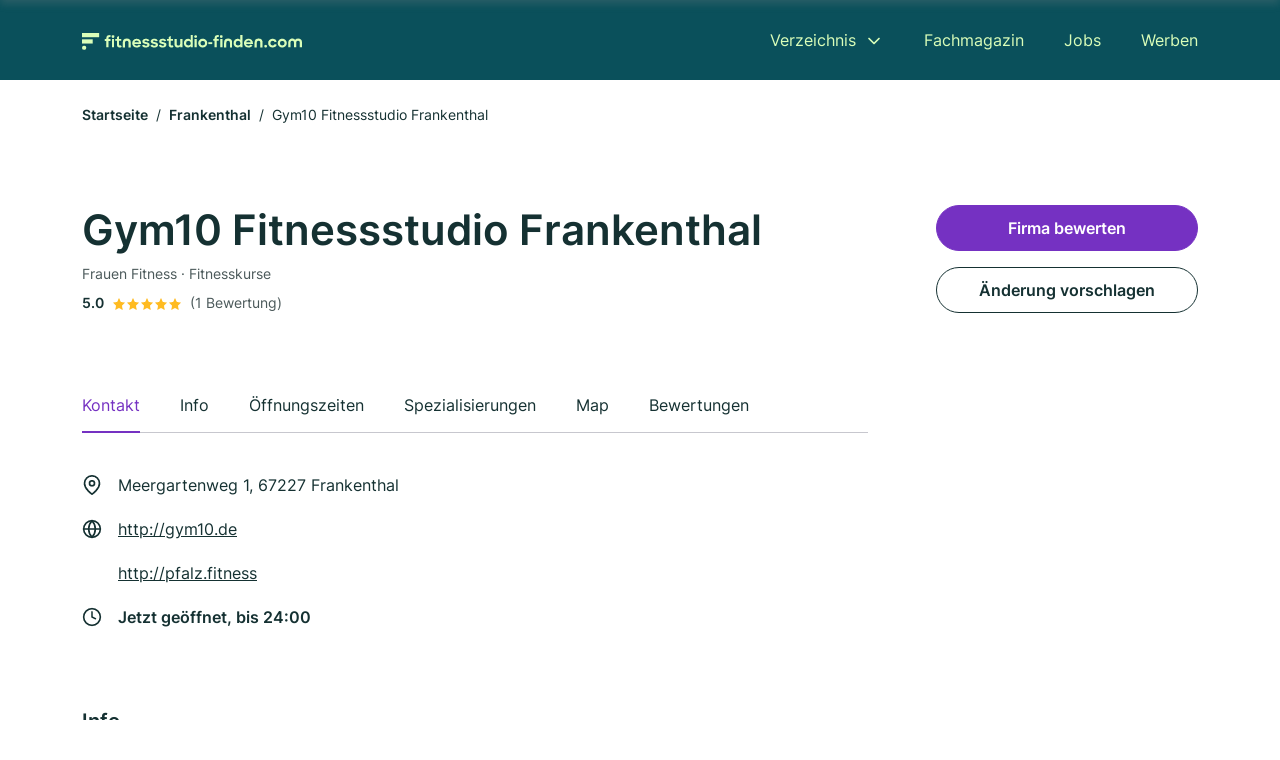

--- FILE ---
content_type: text/html; charset=utf-8
request_url: https://www.fitnessstudio-finden.com/frankenthal-pfalz/gym10-fitnessstudio-frankenthal-11108458.html
body_size: 10121
content:
<!DOCTYPE html><html lang="de"><head><meta charset="utf-8"><meta http-equiv="X-UA-Compatible" content="IE=edge,chrome=1"><meta name="viewport" content="width=device-width, initial-scale=1, shrink-to-fit=no"><title>Gym10 Fitnessstudio Frankenthal in Frankenthal</title><meta name="description" content="Fitnessstudio in 67227 Frankenthal ✓ { slug: 'frauen-fitness', name: 'Frauen Fitness' }, { slug: 'fitnesskurse', name: 'Fitnesskurse' } ✓ Kontaktdaten, Bewertungen und Informationen"><link rel="preconnect" href="https://cdn.consentmanager.net"><link rel="preconnect" href="https://cdn.firmenweb.de"><link rel="preconnect" href="https://img.firmenweb.de"><link rel="preconnect" href="https://traffic.firmenweb.de"><link rel="preconnect" href="https://traffic.pages24.io"><meta property="og:type" content="website"><meta property="og:locale" content="de_DE"><meta property="og:title" content="Gym10 Fitnessstudio Frankenthal in Frankenthal"><meta property="og:description" content="Fitnessstudio in 67227 Frankenthal ✓ { slug: 'frauen-fitness', name: 'Frauen Fitness' }, { slug: 'fitnesskurse', name: 'Fitnesskurse' } ✓ Kontaktdaten, Bewertungen und Informationen"><meta property="og:site_name" content="Gym10 Fitnessstudio Frankenthal in Frankenthal"><meta property="og:url" content=""><meta property="og:image" content=""><meta name="twitter:card" content="summary"><meta name="twitter:site" content="@"><meta name="twitter:title" content="Gym10 Fitnessstudio Frankenthal in Frankenthal"><meta name="twitter:description" content="Fitnessstudio in 67227 Frankenthal ✓ { slug: 'frauen-fitness', name: 'Frauen Fitness' }, { slug: 'fitnesskurse', name: 'Fitnesskurse' } ✓ Kontaktdaten, Bewertungen und Informationen"><meta name="twitter:image" content=""><link rel="shortcut icon" href="https://cdn.firmenweb.de/assets/fitnessstudio-finden.com/favicon.ico" type="image/x-icon"><link rel="stylesheet" type="text/css" href="/css/style-BD3CI2F3.css"></head><body class="profile"><header class="page-header profile" role="banner"><div class="container"><nav aria-label="Hauptnavigation"><a class="logo" href="/" aria-label="Zur Startseite von Fitnessstudio-finden.com" data-dark="https://cdn.firmenweb.de/assets/fitnessstudio-finden.com/logo.svg" data-light="https://cdn.firmenweb.de/assets/fitnessstudio-finden.com/logo/secondary.svg"><img src="https://cdn.firmenweb.de/assets/fitnessstudio-finden.com/logo.svg" alt="Fitnessstudio-finden.com Logo"></a><ul class="navigate" role="menubar"><li class="dropdown" id="directory-dropdown"><button role="menuitem" aria-haspopup="true" aria-expanded="false" aria-controls="directory-menu">Verzeichnis</button><ul id="directory-menu" role="menu"><li role="none"><a href="/staedte" role="menuitem">Alle Städte</a></li><li role="none"><a href="/deutschland" role="menuitem">Alle Firmen</a></li></ul></li><li role="none"><a href="/magazin" role="menuitem">Fachmagazin</a></li><li role="none"><a href="/jobs" role="menuitem">Jobs</a></li><li role="none"><a href="/werben" role="menuitem">Werben</a></li></ul><div class="search-icon" role="button" tabindex="0" aria-label="Suche öffnen"><svg xmlns="http://www.w3.org/2000/svg" width="18" height="18" viewBox="0 0 24 24" fill="none" stroke="currentColor" stroke-width="2" stroke-linecap="round" stroke-linejoin="round" class="feather feather-search"><circle cx="11" cy="11" r="8"></circle><line x1="21" y1="21" x2="16.65" y2="16.65"></line></svg></div><div class="menu-icon" role="button" tabindex="0" aria-expanded="false" aria-label="Menü öffnen"><span></span></div></nav><div class="mobile-nav"></div><div class="search-nav"><button class="btn-close s-close" tabindex="0" type="button" aria-label="Schließen"><svg xmlns="http://www.w3.org/2000/svg" width="35" height="35" viewBox="0 0 24 24" fill="none" stroke="#0a505b" stroke-width="2" stroke-linecap="round" stroke-linejoin="round" class="feather feather-x"><line x1="18" y1="6" x2="6" y2="18"></line><line x1="6" y1="6" x2="18" y2="18"></line></svg></button><form class="form-search"><div class="select-icon"><svg xmlns="http://www.w3.org/2000/svg" width="16" height="16" viewBox="0 0 24 24" fill="none" stroke="currentColor" stroke-width="2" stroke-linecap="round" stroke-linejoin="round" class="feather feather-search" aria-hidden="true" focusable="false"><circle cx="11" cy="11" r="8"></circle><line x1="21" y1="21" x2="16.65" y2="16.65"></line></svg><label class="visually-hidden" for="keyword-select-layout">Keyword auswählen</label><select class="autocomplete-keywords" id="keyword-select-layout"><option value="fitnessstudio">Fitnessstudio</option><option value="ernaehrungsberatung">Ernährungsberatung</option><option value="wellness">Wellness</option><option value="frauen-fitness">Frauen Fitness</option><option value="fitnesskurse">Fitnesskurse</option><option value="massage">Massage</option><option value="physiotherapie">Physiotherapie</option><option value="zumba">Zumba</option><option value="personal-trainer">Personal Trainer</option><option value="kampfsportstudio">Kampfsportstudio</option><option value="events">Events</option><option value="biergarten">Biergarten</option><option value="restaurant">Restaurant</option><option value="partyservice-und-catering">Partyservice und Catering</option><option value="eventagentur">Eventagentur</option><option value="rueckenschule">Rückenschule</option><option value="sauna">Sauna</option><option value="solarium">Solarium</option><option value="lymphdrainage">Lymphdrainage</option><option value="reha">Reha</option></select></div><div class="input-icon"><svg xmlns="http://www.w3.org/2000/svg" width="16" height="16" viewBox="0 0 24 24" fill="none" stroke="currentColor" stroke-width="2" stroke-linecap="round" stroke-linejoin="round" class="feather feather-map-pin" aria-hidden="true" focusable="false"><path d="M21 10c0 7-9 13-9 13s-9-6-9-13a9 9 0 0 1 18 0z"></path><circle cx="12" cy="10" r="3"></circle></svg><label class="visually-hidden" for="location-input-layout">Suche nach Ort</label><input class="autocomplete-locations" id="location-input-layout" type="search" autocorrect="off" autocomplete="off" autocapitalize="off"></div><button type="submit">Suchen</button></form></div></div></header><div class="spacer profile"></div><main><link rel="stylesheet" type="text/css" href="/tiny-slider/dist/tiny-slider.css"><link rel="stylesheet" type="text/css" href="/spotlight.js/dist/css/spotlight.min.css"><script defer type="text/javascript" src="/tiny-slider/dist/min/tiny-slider.js"></script><script defer type="text/javascript" src="/spotlight.js/dist/js/spotlight.min.js"></script><div class="container"><nav aria-label="Brotkrumen"><ol class="breadcrumb"><li class="breadcrumb-item"><a href="https://www.fitnessstudio-finden.com">Startseite</a></li><li class="breadcrumb-item"><a href="https://www.fitnessstudio-finden.com/frankenthal-pfalz">Frankenthal</a></li><li class="breadcrumb-item active" aria-current="page">Gym10 Fitnessstudio Frankenthal</li></ol></nav><script type="application/ld+json">{
    "@context": "https://schema.org",
    "@type": "BreadcrumbList",
    "itemListElement": [{"@type":"ListItem","position":1,"name":"Startseite","item":"https://www.fitnessstudio-finden.com"},{"@type":"ListItem","position":2,"name":"Frankenthal","item":"https://www.fitnessstudio-finden.com/frankenthal-pfalz"},{"@type":"ListItem","position":3,"name":"Gym10 Fitnessstudio Frankenthal","item":"https://www.fitnessstudio-finden.com/frankenthal-pfalz/gym10-fitnessstudio-frankenthal-11108458.html"}]
}</script></div><div class="page-profile"><script type="application/ld+json">{"@context":"https://schema.org","@type":"HealthAndBeautyBusiness","name":"Gym10 Fitnessstudio Frankenthal","url":"https://www.fitnessstudio-finden.com/frankenthal-pfalz/gym10-fitnessstudio-frankenthal-11108458.html","address":{"@type":"PostalAddress","streetAddress":"Meergartenweg 1","addressLocality":"Frankenthal","postalCode":"67227","addressCountry":"Deutschland"},"geo":{"@type":"GeoCoordinates","latitude":49.53059409999999,"longitude":8.3686474},"potentialAction":{"@type":"ReviewAction","target":{"@type":"EntryPoint","urlTemplate":"https://www.fitnessstudio-finden.com/frankenthal-pfalz/gym10-fitnessstudio-frankenthal-11108458.html#bewertung"}},"sameAs":[],"openingHoursSpecification":[[{"@type":"OpeningHoursSpecification","dayOfWeek":"Montag","opens":"06:00","closes":"24:00"}],[{"@type":"OpeningHoursSpecification","dayOfWeek":"Dienstag","opens":"06:00","closes":"24:00"}],[{"@type":"OpeningHoursSpecification","dayOfWeek":"Mittwoch","opens":"06:00","closes":"24:00"}],[{"@type":"OpeningHoursSpecification","dayOfWeek":"Donnerstag","opens":"06:00","closes":"24:00"}],[{"@type":"OpeningHoursSpecification","dayOfWeek":"Freitag","opens":"06:00","closes":"24:00"}],[{"@type":"OpeningHoursSpecification","dayOfWeek":"Samstag","opens":"06:00","closes":"24:00"}]],"hasOfferCatalog":{"@type":"OfferCatalog","name":"Gym10 Fitnessstudio Frankenthal","itemListElement":[{"@type":"Offer","itemOffered":{"@type":"Service","name":"Frauen Fitness","identifier":"frauen-fitness"}},{"@type":"Offer","itemOffered":{"@type":"Service","name":"Fitnesskurse","identifier":"fitnesskurse"}}]},"aggregateRating":{"@type":"AggregateRating","ratingValue":"5.0","reviewCount":1,"bestRating":5,"worstRating":1},"review":[{"@type":"Review","author":{"@type":"Person","name":"Michael K."},"reviewRating":{"@type":"Rating","ratingValue":5,"bestRating":5,"worstRating":1},"reviewBody":"schönes modernes Studio, ich empfehle es weiter"}]}</script><div class="header-navbar"><div class="container"><div class="d-flex align-items-center"><h4 class="h4">Gym10 Fitnessstudio Frankenthal</h4></div><nav><ul class="tablist"><li class="tab" data-target="contact">Kontakt</li><li class="tab active" data-target="info">Info</li><li class="tab" data-target="openingHours">Öffnungszeiten</li><li class="tab" data-target="keywords">Spezialisierungen</li><li class="tab" data-target="map">Map</li><li class="tab" data-target="bewertungen">Bewertungen</li></ul></nav></div></div><div class="container"><div class="row"><div class="main-content"><div class="profile-header"><h1>Gym10 Fitnessstudio Frankenthal</h1><p class="keywords">Frauen Fitness · Fitnesskurse</p><div class="reviews"><strong class="avg">5.0</strong><div class="ratingstars"><span aria-hidden="true"><svg xmlns="http://www.w3.org/2000/svg" width="12" height="11.412" viewBox="0 0 12 11.412"><path id="star" d="M8,2,9.854,5.756,14,6.362,11,9.284l.708,4.128L8,11.462l-3.708,1.95L5,9.284,2,6.362l4.146-.606Z" transform="translate(-2 -2)" fill="#ffbb21"/></svg></span><span aria-hidden="true"><svg xmlns="http://www.w3.org/2000/svg" width="12" height="11.412" viewBox="0 0 12 11.412"><path id="star" d="M8,2,9.854,5.756,14,6.362,11,9.284l.708,4.128L8,11.462l-3.708,1.95L5,9.284,2,6.362l4.146-.606Z" transform="translate(-2 -2)" fill="#ffbb21"/></svg></span><span aria-hidden="true"><svg xmlns="http://www.w3.org/2000/svg" width="12" height="11.412" viewBox="0 0 12 11.412"><path id="star" d="M8,2,9.854,5.756,14,6.362,11,9.284l.708,4.128L8,11.462l-3.708,1.95L5,9.284,2,6.362l4.146-.606Z" transform="translate(-2 -2)" fill="#ffbb21"/></svg></span><span aria-hidden="true"><svg xmlns="http://www.w3.org/2000/svg" width="12" height="11.412" viewBox="0 0 12 11.412"><path id="star" d="M8,2,9.854,5.756,14,6.362,11,9.284l.708,4.128L8,11.462l-3.708,1.95L5,9.284,2,6.362l4.146-.606Z" transform="translate(-2 -2)" fill="#ffbb21"/></svg></span><span aria-hidden="true"><svg xmlns="http://www.w3.org/2000/svg" width="12" height="11.412" viewBox="0 0 12 11.412"><path id="star" d="M8,2,9.854,5.756,14,6.362,11,9.284l.708,4.128L8,11.462l-3.708,1.95L5,9.284,2,6.362l4.146-.606Z" transform="translate(-2 -2)" fill="#ffbb21"/></svg></span></div><small class="num">(1 Bewertung)</small></div></div><nav aria-label="Reiternavigation"><ul class="sticker tablist mb-4"><ul class="tablist"><li class="tab active" data-target="contact">Kontakt</li><li class="tab" data-target="info">Info</li><li class="tab" data-target="openingHours">Öffnungszeiten</li><li class="tab" data-target="keywords">Spezialisierungen</li><li class="tab" data-target="map">Map</li><li class="tab" data-target="bewertungen">Bewertungen</li></ul></ul></nav><section id="contact"><address class="profile-contacts"><div class="contact"><i><svg xmlns="http://www.w3.org/2000/svg" width="20" height="20" viewBox="0 0 24 24" fill="none" stroke="currentColor" stroke-width="2" stroke-linecap="round" stroke-linejoin="round" class="feather feather-map-pin" aria-hidden="true" focusable="false"><path d="M21 10c0 7-9 13-9 13s-9-6-9-13a9 9 0 0 1 18 0z"></path><circle cx="12" cy="10" r="3"></circle></svg></i><span>Meergartenweg 1,  67227 Frankenthal</span></div><div class="contact"><svg xmlns="http://www.w3.org/2000/svg" width="20" height="20" viewBox="0 0 24 24" fill="none" stroke="currentColor" stroke-width="2" stroke-linecap="round" stroke-linejoin="round" class="feather feather-globe" aria-hidden="true" focusable="false"><circle cx="12" cy="12" r="10"></circle><line x1="2" y1="12" x2="22" y2="12"></line><path d="M12 2a15.3 15.3 0 0 1 4 10 15.3 15.3 0 0 1-4 10 15.3 15.3 0 0 1-4-10 15.3 15.3 0 0 1 4-10z"></path></svg><div><p><a href="http://gym10.de" target="_blank" rel="nofollow">http://gym10.de</a></p><p><a href="http://pfalz.fitness" target="_blank" rel="nofollow">http://pfalz.fitness</a></p></div></div><div class="contact d-none" id="time-open"><svg xmlns="http://www.w3.org/2000/svg" width="20" height="20" viewBox="0 0 24 24" fill="none" stroke="currentColor" stroke-width="2" stroke-linecap="round" stroke-linejoin="round" class="feather feather-clock" aria-hidden="true" focusable="false"><circle cx="12" cy="12" r="10"></circle><polyline points="12 6 12 12 16 14"></polyline></svg><span></span><strong class="time-text"></strong></div></address></section><section id="info"><h2 class="h4">Info</h2><p class="profile-description">EINFACH FITNESS.
EINFACH GÜNSTIG.
Flexibel trainieren
Bester Preis der Stadt
ohne versteckte Kosten
18/7 Öffnungszeiten
bringt mehr als teure Hochglanzoptik
Kostenlose Trainereinweisung
aber kein gelangweiltes Thekenpersonal
Faire &amp; flexible Tarife
jederzeit kündbar und ohne nervige Verkaufsgespräche
Top Cardio &amp; Kraftgeräte &amp; Freihantel &amp; Functional Area
LadyCorner
TV gibt's schon zuhause
Wlan gratis
besser als Kurse die immer wieder ausfallen

Für uns ist Minimalismus echte Größe! Gym10 hat deshalb nur, was Du für Dein Fitnesstraining wirklich benötigst um schneller ans Ziel zu kommen, pur und unverfälscht. Und immer zu einem unschlagbar günstigen Preis!


Gym10 DEIN Fitnessstudio in Frankenthal, also was du zu einem gesundheitsorientierten Fitnesstraining benötigst, ohne unnötiges Wellness und dergleichen, und das alles zum Frankenthal Bestpreis inkl. gratis Trainer, WLAN, Ladyarea, Frauenbereich, gratis duschen,...

www.gym10.de
www.pfalz.fitness</p><div class="profile-info"><div class="row row-cols-2"><div class="col info"><svg xmlns="http://www.w3.org/2000/svg" width="20" height="20" viewBox="0 0 24 24" fill="none" stroke="currentColor" stroke-width="2" stroke-linecap="round" stroke-linejoin="round" class="feather feather-chevron-right" aria-hidden="true" focusable="false"><polyline points="9 18 15 12 9 6"></polyline></svg><div><strong>Gründungsjahr</strong><br>2016</div></div><div class="col info"><svg xmlns="http://www.w3.org/2000/svg" width="20" height="20" viewBox="0 0 24 24" fill="none" stroke="currentColor" stroke-width="2" stroke-linecap="round" stroke-linejoin="round" class="feather feather-chevron-right" aria-hidden="true" focusable="false"><polyline points="9 18 15 12 9 6"></polyline></svg><div><strong>Ausbildungsbetrieb?</strong><br>Ja</div></div></div></div></section><div class="ad-container"><script class="cmplazyload" async type="text/plain" data-cmp-vendor="s1" data-cmp-src="https://pagead2.googlesyndication.com/pagead/js/adsbygoogle.js?client=ca-pub-8754716842429182" crossorigin="anonymous"></script><ins class="adsbygoogle" data-ad-client="ca-pub-8754716842429182" data-ad-slot="6609676770" data-ad-format="auto" data-full-width-responsive="true"></ins><script>(adsbygoogle = window.adsbygoogle || []).push({});
</script></div><section id="openingHours"><div class="profile-time"><h2 class="h4">Öffnungszeiten</h2><dl class="openings"><div class="row day-time-item" data-time="[{&quot;startMinutes&quot;:1800,&quot;lengthMinutes&quot;:1080}]"><dt class="day">Montag</dt><dd class="time">06:00 bis 24:00</dd></div><div class="row day-time-item" data-time="[{&quot;startMinutes&quot;:3240,&quot;lengthMinutes&quot;:1080}]"><dt class="day">Dienstag</dt><dd class="time">06:00 bis 24:00</dd></div><div class="row day-time-item" data-time="[{&quot;startMinutes&quot;:4680,&quot;lengthMinutes&quot;:1080}]"><dt class="day">Mittwoch</dt><dd class="time">06:00 bis 24:00</dd></div><div class="row day-time-item" data-time="[{&quot;startMinutes&quot;:6120,&quot;lengthMinutes&quot;:1080}]"><dt class="day">Donnerstag</dt><dd class="time">06:00 bis 24:00</dd></div><div class="row day-time-item" data-time="[{&quot;startMinutes&quot;:7560,&quot;lengthMinutes&quot;:1080}]"><dt class="day">Freitag</dt><dd class="time">06:00 bis 24:00</dd></div><div class="row day-time-item" data-time="[{&quot;startMinutes&quot;:9000,&quot;lengthMinutes&quot;:1080}]"><dt class="day">Samstag</dt><dd class="time">06:00 bis 24:00</dd></div><div class="row day-time-item" data-time="[]"><dt class="day">Sonntag</dt><dd class="time">Geschlossen</dd></div></dl></div></section><section id="keywords"><div class="profile-keywords"><h2 class="h4">Branchen / Spezialisierungen</h2><a class="btn btn-sm" href="/frauen-fitness-in-frankenthal-pfalz">Frauen Fitness</a><a class="btn btn-sm" href="/fitnesskurse-in-frankenthal-pfalz">Fitnesskurse</a></div></section><section id="map"><div class="profile-map"><h2 class="h4">Map</h2><div class="row align-items-center"><p class="col-md-7 mb-4"><i><svg xmlns="http://www.w3.org/2000/svg" width="20" height="20" viewBox="0 0 24 24" fill="none" stroke="currentColor" stroke-width="2" stroke-linecap="round" stroke-linejoin="round" class="feather feather-map-pin" aria-hidden="true" focusable="false"><path d="M21 10c0 7-9 13-9 13s-9-6-9-13a9 9 0 0 1 18 0z"></path><circle cx="12" cy="10" r="3"></circle></svg></i><span class="ps-2">Meergartenweg 1,  67227 Frankenthal</span></p><div class="col-md-5 mb-4 text-md-end"><a class="btn" href="https://maps.google.com/?q=Meergartenweg+1,+67227+Frankenthal" target="_blank" tabindex="0" aria-label="Anfahrt planen Meergartenweg 1,  67227 Frankenthal">Anfahrt planen</a></div></div><div class="map-data" data-lat="49.53059409999999" data-long="8.3686474" data-title="Gym10 Fitnessstudio Frankenthal" data-address="Meergartenweg 1,  67227 Frankenthal" data-icon="https://cdn.firmenweb.de/assets/base/map-marker.svg" aria-hidden="true"></div><div class="map" id="mapProfile"></div></div></section><section id="bewertungen"><div class="profile-review list-items"><h2 class="h4">Bewertungen</h2><small>Nicht verifizierte Bewertungen<span class="ps-2 tooltip" data-text="Auch Bewertungen ohne Verifizierung sind wertvoll, allerdings können wir nicht bestätigen, dass angebotene Dienstleistungen oder Produkte tatsächlich in Anspruch genommen wurden."><svg xmlns="http://www.w3.org/2000/svg" width="20" height="20" viewBox="0 0 24 24" fill="none" stroke="#145ae6" stroke-width="2" stroke-linecap="round" stroke-linejoin="round" class="feather feather-info"><circle cx="12" cy="12" r="10"></circle><line x1="12" y1="16" x2="12" y2="12"></line><line x1="12" y1="8" x2="12.01" y2="8"></line></svg></span></small><div class="review-header row"><div class="col-md-8 mb-md-0"><div class="numbers"><strong class="avg">5.0</strong><div><div class="ratingstars"><span aria-hidden="true"><svg xmlns="http://www.w3.org/2000/svg" width="12" height="11.412" viewBox="0 0 12 11.412"><path id="star" d="M8,2,9.854,5.756,14,6.362,11,9.284l.708,4.128L8,11.462l-3.708,1.95L5,9.284,2,6.362l4.146-.606Z" transform="translate(-2 -2)" fill="#ffbb21"/></svg></span><span aria-hidden="true"><svg xmlns="http://www.w3.org/2000/svg" width="12" height="11.412" viewBox="0 0 12 11.412"><path id="star" d="M8,2,9.854,5.756,14,6.362,11,9.284l.708,4.128L8,11.462l-3.708,1.95L5,9.284,2,6.362l4.146-.606Z" transform="translate(-2 -2)" fill="#ffbb21"/></svg></span><span aria-hidden="true"><svg xmlns="http://www.w3.org/2000/svg" width="12" height="11.412" viewBox="0 0 12 11.412"><path id="star" d="M8,2,9.854,5.756,14,6.362,11,9.284l.708,4.128L8,11.462l-3.708,1.95L5,9.284,2,6.362l4.146-.606Z" transform="translate(-2 -2)" fill="#ffbb21"/></svg></span><span aria-hidden="true"><svg xmlns="http://www.w3.org/2000/svg" width="12" height="11.412" viewBox="0 0 12 11.412"><path id="star" d="M8,2,9.854,5.756,14,6.362,11,9.284l.708,4.128L8,11.462l-3.708,1.95L5,9.284,2,6.362l4.146-.606Z" transform="translate(-2 -2)" fill="#ffbb21"/></svg></span><span aria-hidden="true"><svg xmlns="http://www.w3.org/2000/svg" width="12" height="11.412" viewBox="0 0 12 11.412"><path id="star" d="M8,2,9.854,5.756,14,6.362,11,9.284l.708,4.128L8,11.462l-3.708,1.95L5,9.284,2,6.362l4.146-.606Z" transform="translate(-2 -2)" fill="#ffbb21"/></svg></span></div><small class="text-gray">(1 Bewertung)</small></div></div></div><div class="col-md-4 text-md-end mb-md-0 mb-4"><button class="btn" data-bs-toggle="modal" data-bs-target="#add-review">Firma bewerten</button></div></div><ul class="reviews-list"><li class="review toggle-item"><strong class="name">Michael K.</strong><div class="line"><time class="text-gray" datetime="2025-01-24T16:48:18.803Z">24. Januar 2025</time><div><div class="ratingstars"><span aria-hidden="true"><svg xmlns="http://www.w3.org/2000/svg" width="12" height="11.412" viewBox="0 0 12 11.412"><path id="star" d="M8,2,9.854,5.756,14,6.362,11,9.284l.708,4.128L8,11.462l-3.708,1.95L5,9.284,2,6.362l4.146-.606Z" transform="translate(-2 -2)" fill="#ffbb21"/></svg></span><span aria-hidden="true"><svg xmlns="http://www.w3.org/2000/svg" width="12" height="11.412" viewBox="0 0 12 11.412"><path id="star" d="M8,2,9.854,5.756,14,6.362,11,9.284l.708,4.128L8,11.462l-3.708,1.95L5,9.284,2,6.362l4.146-.606Z" transform="translate(-2 -2)" fill="#ffbb21"/></svg></span><span aria-hidden="true"><svg xmlns="http://www.w3.org/2000/svg" width="12" height="11.412" viewBox="0 0 12 11.412"><path id="star" d="M8,2,9.854,5.756,14,6.362,11,9.284l.708,4.128L8,11.462l-3.708,1.95L5,9.284,2,6.362l4.146-.606Z" transform="translate(-2 -2)" fill="#ffbb21"/></svg></span><span aria-hidden="true"><svg xmlns="http://www.w3.org/2000/svg" width="12" height="11.412" viewBox="0 0 12 11.412"><path id="star" d="M8,2,9.854,5.756,14,6.362,11,9.284l.708,4.128L8,11.462l-3.708,1.95L5,9.284,2,6.362l4.146-.606Z" transform="translate(-2 -2)" fill="#ffbb21"/></svg></span><span aria-hidden="true"><svg xmlns="http://www.w3.org/2000/svg" width="12" height="11.412" viewBox="0 0 12 11.412"><path id="star" d="M8,2,9.854,5.756,14,6.362,11,9.284l.708,4.128L8,11.462l-3.708,1.95L5,9.284,2,6.362l4.146-.606Z" transform="translate(-2 -2)" fill="#ffbb21"/></svg></span></div></div></div><p class="review-txt line-clamp-4">schönes modernes Studio, ich empfehle es weiter</p><button class="read-more" type="button">Weiterlesen</button></li></ul></div></section></div><aside class="profile-sidebar"><button class="btn btn-primary" data-bs-toggle="modal" data-bs-target="#add-review">Firma bewerten</button><button class="btn" onclick="location.href='/kontakt?p=11108458'">Änderung vorschlagen</button></aside></div></div><section class="block-profiles" aria-labelledby="nearby-profiles-title"><div class="container"><h2 id="nearby-profiles-title">Fitnessstudios in der Nähe</h2><div class="profiles"><div class="profile"><article class="profile-card" onclick="location.href='/frankenthal-pfalz/jochen-henss-fitness-studio-aWPcX9.html'" onkeydown="if(event.key === 'Enter' || event.key === ' ') location.href='/frankenthal-pfalz/jochen-henss-fitness-studio-aWPcX9.html'" role="link" tabindex="0" aria-labelledby="profile-name-672a1c4ff5073e7a9652ef14"><div class="info"><h3 class="name mb-0" id="profile-name-672a1c4ff5073e7a9652ef14">Jochen Henss Fitness Studio</h3><p class="services"></p><address class="address">Meergartenweg 1, 67227 Frankenthal (Pfalz)</address></div><div class="rating"><p class="avg"><strong>0.0</strong></p><div class="ratingstars"><span aria-hidden="true"><svg xmlns="http://www.w3.org/2000/svg" width="12" height="11.412" viewBox="0 0 12 11.412"><path id="star" d="M8,2,9.854,5.756,14,6.362,11,9.284l.708,4.128L8,11.462l-3.708,1.95L5,9.284,2,6.362l4.146-.606Z" transform="translate(-2 -2)" fill="#c7c7ce"/></svg></span><span aria-hidden="true"><svg xmlns="http://www.w3.org/2000/svg" width="12" height="11.412" viewBox="0 0 12 11.412"><path id="star" d="M8,2,9.854,5.756,14,6.362,11,9.284l.708,4.128L8,11.462l-3.708,1.95L5,9.284,2,6.362l4.146-.606Z" transform="translate(-2 -2)" fill="#c7c7ce"/></svg></span><span aria-hidden="true"><svg xmlns="http://www.w3.org/2000/svg" width="12" height="11.412" viewBox="0 0 12 11.412"><path id="star" d="M8,2,9.854,5.756,14,6.362,11,9.284l.708,4.128L8,11.462l-3.708,1.95L5,9.284,2,6.362l4.146-.606Z" transform="translate(-2 -2)" fill="#c7c7ce"/></svg></span><span aria-hidden="true"><svg xmlns="http://www.w3.org/2000/svg" width="12" height="11.412" viewBox="0 0 12 11.412"><path id="star" d="M8,2,9.854,5.756,14,6.362,11,9.284l.708,4.128L8,11.462l-3.708,1.95L5,9.284,2,6.362l4.146-.606Z" transform="translate(-2 -2)" fill="#c7c7ce"/></svg></span><span aria-hidden="true"><svg xmlns="http://www.w3.org/2000/svg" width="12" height="11.412" viewBox="0 0 12 11.412"><path id="star" d="M8,2,9.854,5.756,14,6.362,11,9.284l.708,4.128L8,11.462l-3.708,1.95L5,9.284,2,6.362l4.146-.606Z" transform="translate(-2 -2)" fill="#c7c7ce"/></svg></span></div><p class="num">(0)</p></div></article></div><div class="profile"><article class="profile-card" onclick="location.href='/frankenthal-pfalz/oase-fuer-koerper-und-seele-aWPdN6.html'" onkeydown="if(event.key === 'Enter' || event.key === ' ') location.href='/frankenthal-pfalz/oase-fuer-koerper-und-seele-aWPdN6.html'" role="link" tabindex="0" aria-labelledby="profile-name-672a1f69f5073e7a9653690f"><div class="info"><h3 class="name mb-0" id="profile-name-672a1f69f5073e7a9653690f">Oase für Körper und Seele</h3><p class="services"></p><address class="address">Meergartenweg 1, 67227 Frankenthal</address></div><div class="rating"><p class="avg"><strong>0.0</strong></p><div class="ratingstars"><span aria-hidden="true"><svg xmlns="http://www.w3.org/2000/svg" width="12" height="11.412" viewBox="0 0 12 11.412"><path id="star" d="M8,2,9.854,5.756,14,6.362,11,9.284l.708,4.128L8,11.462l-3.708,1.95L5,9.284,2,6.362l4.146-.606Z" transform="translate(-2 -2)" fill="#c7c7ce"/></svg></span><span aria-hidden="true"><svg xmlns="http://www.w3.org/2000/svg" width="12" height="11.412" viewBox="0 0 12 11.412"><path id="star" d="M8,2,9.854,5.756,14,6.362,11,9.284l.708,4.128L8,11.462l-3.708,1.95L5,9.284,2,6.362l4.146-.606Z" transform="translate(-2 -2)" fill="#c7c7ce"/></svg></span><span aria-hidden="true"><svg xmlns="http://www.w3.org/2000/svg" width="12" height="11.412" viewBox="0 0 12 11.412"><path id="star" d="M8,2,9.854,5.756,14,6.362,11,9.284l.708,4.128L8,11.462l-3.708,1.95L5,9.284,2,6.362l4.146-.606Z" transform="translate(-2 -2)" fill="#c7c7ce"/></svg></span><span aria-hidden="true"><svg xmlns="http://www.w3.org/2000/svg" width="12" height="11.412" viewBox="0 0 12 11.412"><path id="star" d="M8,2,9.854,5.756,14,6.362,11,9.284l.708,4.128L8,11.462l-3.708,1.95L5,9.284,2,6.362l4.146-.606Z" transform="translate(-2 -2)" fill="#c7c7ce"/></svg></span><span aria-hidden="true"><svg xmlns="http://www.w3.org/2000/svg" width="12" height="11.412" viewBox="0 0 12 11.412"><path id="star" d="M8,2,9.854,5.756,14,6.362,11,9.284l.708,4.128L8,11.462l-3.708,1.95L5,9.284,2,6.362l4.146-.606Z" transform="translate(-2 -2)" fill="#c7c7ce"/></svg></span></div><p class="num">(0)</p></div></article></div><div class="profile"><article class="profile-card" onclick="location.href='/frankenthal-pfalz/tonus-sportstudio-gmbh-aWPeeV.html'" onkeydown="if(event.key === 'Enter' || event.key === ' ') location.href='/frankenthal-pfalz/tonus-sportstudio-gmbh-aWPeeV.html'" role="link" tabindex="0" aria-labelledby="profile-name-672a2116f5073e7a9653a9d8"><div class="info"><h3 class="name mb-0" id="profile-name-672a2116f5073e7a9653a9d8">Tonus Sportstudio Gmbh</h3><p class="services"></p><address class="address">Meergartenweg 1, 67227 Frankenthal</address></div><div class="rating"><p class="avg"><strong>0.0</strong></p><div class="ratingstars"><span aria-hidden="true"><svg xmlns="http://www.w3.org/2000/svg" width="12" height="11.412" viewBox="0 0 12 11.412"><path id="star" d="M8,2,9.854,5.756,14,6.362,11,9.284l.708,4.128L8,11.462l-3.708,1.95L5,9.284,2,6.362l4.146-.606Z" transform="translate(-2 -2)" fill="#c7c7ce"/></svg></span><span aria-hidden="true"><svg xmlns="http://www.w3.org/2000/svg" width="12" height="11.412" viewBox="0 0 12 11.412"><path id="star" d="M8,2,9.854,5.756,14,6.362,11,9.284l.708,4.128L8,11.462l-3.708,1.95L5,9.284,2,6.362l4.146-.606Z" transform="translate(-2 -2)" fill="#c7c7ce"/></svg></span><span aria-hidden="true"><svg xmlns="http://www.w3.org/2000/svg" width="12" height="11.412" viewBox="0 0 12 11.412"><path id="star" d="M8,2,9.854,5.756,14,6.362,11,9.284l.708,4.128L8,11.462l-3.708,1.95L5,9.284,2,6.362l4.146-.606Z" transform="translate(-2 -2)" fill="#c7c7ce"/></svg></span><span aria-hidden="true"><svg xmlns="http://www.w3.org/2000/svg" width="12" height="11.412" viewBox="0 0 12 11.412"><path id="star" d="M8,2,9.854,5.756,14,6.362,11,9.284l.708,4.128L8,11.462l-3.708,1.95L5,9.284,2,6.362l4.146-.606Z" transform="translate(-2 -2)" fill="#c7c7ce"/></svg></span><span aria-hidden="true"><svg xmlns="http://www.w3.org/2000/svg" width="12" height="11.412" viewBox="0 0 12 11.412"><path id="star" d="M8,2,9.854,5.756,14,6.362,11,9.284l.708,4.128L8,11.462l-3.708,1.95L5,9.284,2,6.362l4.146-.606Z" transform="translate(-2 -2)" fill="#c7c7ce"/></svg></span></div><p class="num">(0)</p></div></article></div></div></div></section><section class="block-links" aria-labelledby="popular-cities-title"><div class="container"><h2 id="popular-cities-title">Städte in der Nähe</h2><ul class="links"><li class="link"><a href="/mannheim">Mannheim</a></li><li class="link"><a href="/heidelberg">Heidelberg</a></li><li class="link"><a href="/kaiserslautern">Kaiserslautern</a></li><li class="link"><a href="/worms">Worms</a></li><li class="link"><a href="/bensheim">Bensheim</a></li><li class="link"><a href="/dieburg">Dieburg</a></li><li class="link"><a href="/hassloch">Haßloch</a></li><li class="link"><a href="/roedermark">Rödermark</a></li><li class="link"><a href="/schifferstadt">Schifferstadt</a></li><li class="link"><a href="/weinheim">Weinheim</a></li><li class="link"><a href="/pfungstadt">Pfungstadt</a></li><li class="link"><a href="/ludwigshafen">Ludwigshafen</a></li><li class="link"><a href="/hauenstein">Hauenstein</a></li><li class="link"><a href="/wiesloch">Wiesloch</a></li><li class="link"><a href="/dudenhofen">Dudenhofen</a></li><li class="link"><a href="/gensingen">Gensingen</a></li></ul></div></section><section class="block-articles" aria-labelledby="recent-articles-title"><div class="container"><h2 id="recent-articles-title">Neueste Fachartikel</h2><div class="articles"><div class="article"><article class="article-card" onclick="location.href='/magazin/gaming-workout'" onkeydown="if(event.key === 'Enter' || event.key === ' ') location.href='/magazin/gaming-workout'" role="link" tabindex="0" aria-labelledby="article-title-68ad82432d5937216fdaa55e"><div class="image"><img srcset="https://img.firmenweb.de/KSSdPGVAAFMyEKzmXGiqdBEyr70=/400x250/artikel/workout-spiel.jpg?v=1756978259170 400w, https://img.firmenweb.de/k6DeNT39GdsvnDSMa1V1Al2y3qw=/600x375/artikel/workout-spiel.jpg?v=1756978259170 600w, https://img.firmenweb.de/TFMImH-IWRrPcU2Ond6SWGhbX9M=/800x500/artikel/workout-spiel.jpg?v=1756978259170 800w, https://img.firmenweb.de/UdxDhC9UCFKQyZKOANZKlMXkOek=/1000x625/artikel/workout-spiel.jpg?v=1756978259170 1000w" sizes="
                        (max-width: 575px) 100vw,
                        (max-width: 767px) 516px,
                        (max-width: 991px) 526px,
                        (max-width: 1199px) 296px,
                        356px
                    " src="https://img.firmenweb.de/k6DeNT39GdsvnDSMa1V1Al2y3qw=/600x375/artikel/workout-spiel.jpg?v=1756978259170" width="600" height="375" alt="Frau tanzt Zumba" loading="lazy"><img class="mask" src="https://cdn.firmenweb.de/assets/masks/img-mask-2.svg" alt="" role="presentation" aria-hidden="true"></div><div class="content"><div class="meta"><p class="category">Trends in Fitnessstudios</p></div><h3 class="title" id="article-title-68ad82432d5937216fdaa55e">Spielen fürs Workout: So wird Gaming zur echten Fitness-Challenge</h3><div class="author"><span class="author-initials" aria-hidden="true">SB</span><p class="author-info mb-0">Von
<strong>Stefanie Bloch</strong>
&#8231;
<time class="author-date" datetime="2025-09-04T00:00:00.000Z">04. September 2025</time></p></div></div></article></div><div class="article"><article class="article-card" onclick="location.href='/magazin/vr-sportarten-ueberblick'" onkeydown="if(event.key === 'Enter' || event.key === ' ') location.href='/magazin/vr-sportarten-ueberblick'" role="link" tabindex="0" aria-labelledby="article-title-68a425cb1628aadba9ba9751"><div class="image"><img srcset="https://img.firmenweb.de/S35MxGxvVgBSBjoQDL2xi9Mn5uA=/400x250/artikel/vr-sportarten-ueberblick.jpg?v=1756380909044 400w, https://img.firmenweb.de/sN97HOgBNTjEyWz4aztNM6E_2NQ=/600x375/artikel/vr-sportarten-ueberblick.jpg?v=1756380909044 600w, https://img.firmenweb.de/PtQqlkFstiFA0Igo5qFM2V1twss=/800x500/artikel/vr-sportarten-ueberblick.jpg?v=1756380909044 800w, https://img.firmenweb.de/rUz6Zrbcz-It4hNHMW7OfgBPq_I=/1000x625/artikel/vr-sportarten-ueberblick.jpg?v=1756380909044 1000w" sizes="
                        (max-width: 575px) 100vw,
                        (max-width: 767px) 516px,
                        (max-width: 991px) 526px,
                        (max-width: 1199px) 296px,
                        356px
                    " src="https://img.firmenweb.de/sN97HOgBNTjEyWz4aztNM6E_2NQ=/600x375/artikel/vr-sportarten-ueberblick.jpg?v=1756380909044" width="600" height="375" alt="Eine Frau die mit einer VR Brille Boxübungen in ihrem Wohnzimmer macht." loading="lazy"><img class="mask" src="https://cdn.firmenweb.de/assets/masks/img-mask-6.svg" alt="" role="presentation" aria-hidden="true"></div><div class="content"><div class="meta"><p class="category">Trends in Fitnessstudios</p></div><h3 class="title" id="article-title-68a425cb1628aadba9ba9751">VR-Sportarten im Überblick: Mit virtueller Realität fit und aktiv bleiben</h3><div class="author"><span class="author-initials" aria-hidden="true">SB</span><p class="author-info mb-0">Von
<strong>Stefanie Bloch</strong>
&#8231;
<time class="author-date" datetime="2025-08-28T00:00:00.000Z">28. August 2025</time></p></div></div></article></div><div class="article"><article class="article-card" onclick="location.href='/magazin/beruf-fitnesstrainer-gesundheitsbranche'" onkeydown="if(event.key === 'Enter' || event.key === ' ') location.href='/magazin/beruf-fitnesstrainer-gesundheitsbranche'" role="link" tabindex="0" aria-labelledby="article-title-67adcaa5fdbdb02acc5c7902"><div class="image"><img srcset="https://img.firmenweb.de/jVEHqHGArmeu0CJK9uZq9dSxppQ=/400x250/artikel/beruf-fitnesstrainer-gesundheitsbranche.jpg?v=1739444279559 400w, https://img.firmenweb.de/dDgOE5995Aqe2rfvmFno0g2cMdM=/600x375/artikel/beruf-fitnesstrainer-gesundheitsbranche.jpg?v=1739444279559 600w, https://img.firmenweb.de/hReJe6nGHyYSSJs1JPs0Le88W6E=/800x500/artikel/beruf-fitnesstrainer-gesundheitsbranche.jpg?v=1739444279559 800w, https://img.firmenweb.de/LLikaaeMqUVK9nKOTHLlaNbqCPg=/1000x625/artikel/beruf-fitnesstrainer-gesundheitsbranche.jpg?v=1739444279559 1000w" sizes="
                        (max-width: 575px) 100vw,
                        (max-width: 767px) 516px,
                        (max-width: 991px) 526px,
                        (max-width: 1199px) 296px,
                        356px
                    " src="https://img.firmenweb.de/dDgOE5995Aqe2rfvmFno0g2cMdM=/600x375/artikel/beruf-fitnesstrainer-gesundheitsbranche.jpg?v=1739444279559" width="600" height="375" alt="Personal Fitnesstrainer zählt einer Übung für seine Trainingspartnerin runter. Die beiden befinden sich in einem Fitnessstudio." loading="lazy"><img class="mask" src="https://cdn.firmenweb.de/assets/masks/img-mask-1.svg" alt="" role="presentation" aria-hidden="true"></div><div class="content"><div class="meta"><p class="category">Marketing &amp; Personal</p></div><h3 class="title" id="article-title-67adcaa5fdbdb02acc5c7902">Beruf Fitnesstrainer: Dein Einstieg in die Fitness- und Gesundheitsbranche</h3><div class="author"><span class="author-initials" aria-hidden="true">FW</span><p class="author-info mb-0">Von
<strong>Redaktion firmenweb.de</strong>
&#8231;
<time class="author-date" datetime="2025-02-13T00:00:00.000Z">13. Februar 2025</time></p></div></div></article></div></div></div></section><div class="footer-bar"><div class="btn btn-primary" data-bs-toggle="modal" data-bs-target="#add-review">Firma bewerten</div><div class="icons"></div></div><div class="modal fade" id="add-review" role="dialog" aria-labelledby="review-modal-title" aria-modal="true"><div class="modal-dialog modal-lg modal-dialog-centered"><div class="modal-content"><div class="modal-header"><h1 class="modal-title" id="review-modal-title">Bewertung schreiben</h1><button class="btn-close" data-bs-dismiss="modal" type="button" aria-label="Abbrechen"><svg xmlns="http://www.w3.org/2000/svg" width="25" height="25" viewBox="0 0 24 24" fill="none" stroke="currentColor" stroke-width="2" stroke-linecap="round" stroke-linejoin="round" class="feather feather-x"><line x1="18" y1="6" x2="6" y2="18"></line><line x1="6" y1="6" x2="18" y2="18"></line></svg></button></div><form id="review" action="" method="POST"><div class="modal-body"><p class="error hidden mb-4" aria-live="assertive">Da ging wohl etwas schief. Bitte überprüfe deine Angaben.</p><h2 class="h4 font-normal mb-0">Hinterlasse eine Bewertung für</h2><h3 class="h4">Gym10 Fitnessstudio Frankenthal</h3><p class="my-4 text-gray">In dem du deine Erfahrung hier mit anderen teilst, hilfst du Interessenten die Firma besser einschätzen zu können.</p><div class="mb-4"><div class="font-bold">Gesamt-Bewertung *</div><fieldset class="rating-stars" aria-labelledby="rating-label"><legend class="visually-hidden" id="rating-label">Bewertung auswählen</legend><input id="star5" type="radio" name="rating" value="5" data-title="5 von 5 Sternen"><label class="full" for="star5"><span class="visually-hidden">5 Sterne</span></label><input id="star4" type="radio" name="rating" value="4" data-title="4 von 5 Sternen"><label class="full" for="star4"><span class="visually-hidden">4 Sterne</span></label><input id="star3" type="radio" name="rating" value="3" data-title="3 von 5 Sternen"><label class="full" for="star3"><span class="visually-hidden">3 Sterne</span></label><input id="star2" type="radio" name="rating" value="2" data-title="2 von 5 Sternen"><label class="full" for="star2"><span class="visually-hidden">2 Sterne</span></label><input id="star1" type="radio" name="rating" value="1" data-title="1 von 5 Sternen"><label class="full" for="star1"><span class="visually-hidden">1 Sterne</span></label></fieldset><small class="msg">Bitte auswählen</small></div><label for="text">Welche Erfahrung hast du mit der Firma gemacht?</label><p class="mb-3 text-gray">Schreibe etwas über über den Anbieter, das Produkt oder die Dienstleistung, das anderen helfen könnte.</p><textarea id="text" name="text" rows="7" placeholder="Hier bewerten" maxlength="500" required aria-describedby="max-char"></textarea><div class="text-end"><small class="text-gray" id="max-char">0 / 500</small></div><div class="uploader"><div class="font-bold mb-1">Anhänge (optional)</div><div class="text-gray mb-3">Du unterstützt die Firma mit Bildern in deiner Rezension</div><div class="dropzone"><div class="hero"><div class="svg"><svg xmlns="http://www.w3.org/2000/svg" width="48" height="48" viewBox="0 0 48 48">
  <g id="Group_23517" data-name="Group 23517" transform="translate(-269 -800)">
    <circle id="Ellipse_16" data-name="Ellipse 16" cx="24" cy="24" r="24" transform="translate(269 800)" fill="#e5ddf2"/>
    <g id="Group_23516" data-name="Group 23516" transform="translate(-383.947 -17)">
      <g id="Group_23515" data-name="Group 23515" transform="translate(664.947 829)">
        <circle id="_63432818-4588-4d09-8f02-d9524d1cc526" data-name="63432818-4588-4d09-8f02-d9524d1cc526" cx="2" cy="2" r="2" transform="translate(5.098 5.333)" fill="none" stroke="#8a42de" stroke-linecap="round" stroke-linejoin="round" stroke-width="1.5"/>
        <path id="_95c9974d-a01d-4aa1-9d35-0d3785217215" data-name="95c9974d-a01d-4aa1-9d35-0d3785217215" d="M27.252,16.228l-7.147-5.758-7.382,7.436L8.187,15.1,3.529,20.026" transform="translate(-3.529 -1.906)" fill="none" stroke="#8a42de" stroke-linecap="round" stroke-linejoin="round" stroke-width="1.5"/>
        <path id="f82b9bb1-7699-41e3-8bfd-64ccd908f1ed" d="M24,9.613v11.72A2.666,2.666,0,0,1,21.333,24H2.666A2.666,2.666,0,0,1,0,21.333V2.666A2.666,2.666,0,0,1,2.666,0H14.538" transform="translate(24 0) rotate(90)" fill="none" stroke="#8a42de" stroke-linecap="round" stroke-linejoin="round" stroke-width="1.5"/>
        <g id="Group_23513" data-name="Group 23513" transform="translate(15.84 15.839)">
          <line id="_6873039d-c474-45d9-bae2-0d5321aa1569" data-name="6873039d-c474-45d9-bae2-0d5321aa1569" y2="8.161" transform="translate(4.08)" fill="none" stroke="#8a42de" stroke-linecap="round" stroke-linejoin="round" stroke-width="1.5"/>
          <line id="a80c3da8-f092-4dbe-bec9-7755a9ccc08a" x2="8.16" transform="translate(0 4.08)" fill="none" stroke="#8a42de" stroke-linecap="round" stroke-linejoin="round" stroke-width="1.5"/>
        </g>
      </g>
    </g>
  </g>
</svg>
</div></div><span class="dz-global-error text-danger"></span></div><div class="dz-previews-container"></div></div><div class="h4 mt-5">Informationen zu dir</div><div class="text-gray my-4">Wir werden deine persönlichen Infos nicht teilen. Lediglich dein Vorname und der erste Buchstabe deines Nachnamens werden über der Bewertung angezeigt. Deine E-Mail-Adresse wird nicht angezeigt.</div><div class="row review-author"><div class="col-lg-6 mb-4"><label for="name">Vorname *</label><input id="name" name="firstname" type="text" placeholder="Dein Vorname" pattern=".*\S+.*" required></div><div class="col-lg-6 mb-4"><label for="lastname">Nachname *</label><input id="lastname" name="lastname" type="text" placeholder="Dein Nachname" pattern=".*\S+.*" required></div><div class="col mb-4"><label for="email">E-Mail-Adresse *</label><input id="email" name="email" type="email" placeholder="beispiel@email.com" required></div></div><div class="mb-4"><small class="text-gray">Mit der Absendung des Formulars bestätigst du, die <a href='/nutzungsbedingungen' target='_blank'>Nutzungsbedingungen</a> zur Kenntnis genommen zu haben. Die Datenschutzhinweise findest du <a href='/datenschutz' target='_blank'>hier</a>.</small></div><div class="mb-4"><altcha-widget class="altcha-item" challengejson="{&quot;algorithm&quot;:&quot;SHA-256&quot;,&quot;challenge&quot;:&quot;7f71be7a57e05c619ab6f8ad137233018189225728858b035724dc20fdde8cca&quot;,&quot;max&quot;:1000000,&quot;salt&quot;:&quot;c38a173133caf5dc2d09a72a&quot;,&quot;signature&quot;:&quot;6b9e960337273852abc7e1cf33982d3f09e70a3ac2192e1242f8b017448f9d86&quot;}"></altcha-widget></div></div><div class="modal-footer"><div class="col-12 col-md-12 col-lg-3 order-lg-2"><button class="btn btn-primary" type="submit">Bewertung absenden</button></div><div class="col-12 col-md-12 col-lg-9 order-lg-1"><button class="link" data-bs-dismiss="modal" role="button">Abbrechen</button></div></div></form></div></div></div><div class="modal fade" id="review-success" role="dialog" aria-modal="true" aria-labelledby="success-modal-title"><div class="modal-dialog modal-lg modal-dialog-centered"><div class="modal-content"><div class="modal-header border-b-none"><button class="btn-close" data-bs-dismiss="modal" type="button" aria-label="Abbrechen"><svg xmlns="http://www.w3.org/2000/svg" width="25" height="25" viewBox="0 0 24 24" fill="none" stroke="currentColor" stroke-width="2" stroke-linecap="round" stroke-linejoin="round" class="feather feather-x"><line x1="18" y1="6" x2="6" y2="18"></line><line x1="6" y1="6" x2="18" y2="18"></line></svg></button></div><div class="modal-body text-center mb-5"><img src="https://cdn.firmenweb.de/assets/base/success.svg" alt="Erfolgssymbol"><h1 class="mt-4 text-dark" id="success-modal-title">Vielen Dank für deine Bewertung!</h1><p class="text-gray">Deine Bewertung wurde versendet und wird nun geprüft</p></div></div></div></div></div></main><footer class="page-footer"><div class="container"><div class="footer-links"><div class="footer-brand"><a href="/" aria-label="Zur Startseite von Fitnessstudio-finden.com"><img class="logo" src="https://cdn.firmenweb.de/assets/fitnessstudio-finden.com/logo/secondary.svg" alt="Fitnessstudio-finden.com Logo"></a><p class="claim">Ein Portal von Firmenweb.de</p></div></div><div class="footer-legal"><nav class="legal-links" aria-label="Rechtliche Links"><ul><li><a href="/kontakt">Kontakt</a></li><li><a href="/datenschutz">Datenschutz</a></li><!-- exclude non eu states--><li><a href="/barrierefreiheit">Barrierefreiheit</a></li><li><a href="/nutzungsbedingungen">Nutzungsbedingungen</a></li><li><a href="https://www.firmenweb.de/agb" rel="noopener noreferrer" target="_blank">AGB</a></li><li><a href="/impressum">Impressum</a></li></ul></nav><p class="legal-name">&copy; Marktplatz Mittelstand GmbH &amp; Co. KG 1998 - 2026. Alle Rechte vorbehalten.</p></div></div></footer><div class="back-to-top"></div><script>window.cmp_cdid = "e3c5d7a4a10c0";
</script><script>var _paq = window._paq = window._paq || [];
_paq.push(['trackPageView']);
_paq.push(['enableLinkTracking']);
(function () {
    var u = "//traffic.firmenweb.de/";
    _paq.push(['setTrackerUrl', u + 'traffic.php']);
    _paq.push(['setSiteId', 'KeOVW']);
    var d = document, g = d.createElement('script'), s = d.getElementsByTagName('script')[0];
    g.async = true; g.src = u + 'traffic.js'; s.parentNode.insertBefore(g, s);
})();
</script><script defer type="text/javascript" src="/js/main-PWJ6LMXZ.js"></script><script defer type="text/javascript" src="/js/profile-RXWQ5IY6.js"></script></body></html>

--- FILE ---
content_type: image/svg+xml
request_url: https://cdn.firmenweb.de/assets/fitnessstudio-finden.com/logo/secondary.svg
body_size: 1750
content:
<svg xmlns="http://www.w3.org/2000/svg" width="700" height="54.532" data-name="Group 23481"><defs><clipPath id="a"><path fill="#dafeb9" d="M0 0h700v54.532H0z" data-name="Rectangle 2967"/></clipPath></defs><g fill="#dafeb9" clip-path="url(#a)" data-name="Group 23468"><path d="M72.781 19.201h4.489v-.958c0-8.828 2.775-11.552 11.653-11.552h1.816v6.356h-1.16c-4.842 0-5.4.707-5.4 4.843v1.311h6.558v6.255h-6.558v20.986h-6.911V25.457h-4.489Z" data-name="Path 16365"/><path d="M98.607 6.993a4.331 4.331 0 0 1 4.49 4.54 4.465 4.465 0 0 1-8.929 0 4.347 4.347 0 0 1 4.439-4.54m-3.531 12.208h7.113v27.241h-7.113Z" data-name="Path 16366"/><path d="M106.072 19.202h5.044v-5.9l6.861-4.036v9.938h7.163v6.155h-7.163v11.2c0 2.875 1.211 3.884 2.976 3.884a3.584 3.584 0 0 0 2.522-1.009l3.179 5.448a10.772 10.772 0 0 1-6.508 2.068c-5.7 0-9.03-2.724-9.03-10.14V25.356h-5.044Z" data-name="Path 16367"/><path d="M159.691 32.871a14.063 14.063 0 0 1 14.276-14.225c8.172 0 14.074 5.9 14.074 13.973v2.623H166.4c.908 3.532 3.783 5.751 7.819 5.751a7.426 7.426 0 0 0 6.759-3.632l5.7 3.329c-2.724 3.834-6.558 6.306-12.561 6.306-8.778 0-14.428-6.205-14.428-14.125m6.911-3.077h14.528c-.908-3.38-3.531-5.247-7.163-5.247a7.574 7.574 0 0 0-7.365 5.247" data-name="Path 16368"/><path d="m190.762 40.239 6.709-2.623a6.54 6.54 0 0 0 6.255 3.682c2.825 0 4.339-1.362 4.339-2.976 0-1.967-2.926-2.422-6.407-3.128-4.591-.958-9.686-2.371-9.686-8.121 0-4.591 4.44-8.576 11.148-8.525 5.75 0 9.181 2.169 11.7 5.8l-6.356 2.573a5.832 5.832 0 0 0-5.348-2.875c-2.724 0-4.036 1.11-4.036 2.624 0 1.715 2.22 2.169 6.205 3.027 4.54.908 9.887 2.472 9.887 8.324 0 4.237-3.783 9.03-11.7 8.979-6.457 0-10.543-2.422-12.712-6.76" data-name="Path 16369"/><path d="m217.497 40.239 6.709-2.623a6.54 6.54 0 0 0 6.255 3.682c2.825 0 4.339-1.362 4.339-2.976 0-1.967-2.926-2.422-6.407-3.128-4.591-.958-9.686-2.371-9.686-8.121 0-4.591 4.44-8.576 11.148-8.525 5.75 0 9.181 2.169 11.7 5.8l-6.356 2.573a5.832 5.832 0 0 0-5.348-2.875c-2.724 0-4.036 1.11-4.036 2.624 0 1.715 2.22 2.169 6.205 3.027 4.54.908 9.887 2.472 9.887 8.324 0 4.237-3.783 9.03-11.7 8.979-6.457 0-10.543-2.422-12.712-6.76" data-name="Path 16370"/><path d="m244.236 40.239 6.7-2.625a6.54 6.54 0 0 0 6.255 3.682c2.825 0 4.338-1.362 4.338-2.976 0-1.967-2.926-2.422-6.406-3.128-4.591-.958-9.686-2.371-9.686-8.121 0-4.591 4.44-8.576 11.148-8.525 5.751 0 9.181 2.169 11.7 5.8l-6.349 2.573a5.831 5.831 0 0 0-5.348-2.875c-2.724 0-4.036 1.11-4.036 2.624 0 1.715 2.22 2.169 6.205 3.027 4.54.908 9.887 2.472 9.887 8.324 0 4.237-3.783 9.03-11.7 8.979-6.457 0-10.543-2.422-12.712-6.76" data-name="Path 16371"/><path d="M270.662 19.202h5.044v-5.9l6.861-4.036v9.938h7.163v6.155h-7.163v11.2c0 2.875 1.211 3.884 2.976 3.884a3.586 3.586 0 0 0 2.523-1.009l3.178 5.448a10.772 10.772 0 0 1-6.508 2.068c-5.7 0-9.03-2.724-9.03-10.14V25.356h-5.044Z" data-name="Path 16372"/><path d="M294.118 35.545V19.2h7.113v15.387c0 3.834 1.816 6.205 5.549 6.205 3.279 0 5.7-2.371 5.7-6.609V19.2l7.062-.05v27.241l-6.961.05v-3.43a9.45 9.45 0 0 1-7.87 3.985c-6.709 0-10.593-4.288-10.593-11.451" data-name="Path 16373"/><path d="M324.131 32.821c0-8.677 6.255-14.175 13.216-14.175a10.2 10.2 0 0 1 8.424 4.035V6.64h6.861v39.8h-6.861v-3.731a10.33 10.33 0 0 1-8.525 4.288c-6.709 0-13.116-5.5-13.116-14.175m22.044-.05a7.568 7.568 0 1 0-7.567 7.668 7.547 7.547 0 0 0 7.567-7.668" data-name="Path 16374"/><path d="M361.609 6.993a4.331 4.331 0 0 1 4.49 4.54 4.465 4.465 0 0 1-8.929 0 4.347 4.347 0 0 1 4.439-4.54m-3.531 12.208h7.112v27.241h-7.113Z" data-name="Path 16375"/><path d="M369.779 32.821a14.4 14.4 0 1 1 14.377 14.17 14.106 14.106 0 0 1-14.377-14.17m21.893-.05a7.468 7.468 0 1 0-7.466 7.617 7.515 7.515 0 0 0 7.466-7.617" data-name="Path 16376"/><path d="M401.961 29.729h12.46v6.135h-12.46z" data-name="Rectangle 2964"/><path d="M592.277 32.821a14.372 14.372 0 0 1 27.543-5.549l-6.407 2.573a7.015 7.015 0 0 0-6.76-4.692 7.619 7.619 0 0 0 .051 15.235 7.168 7.168 0 0 0 6.759-4.742l6.508 2.673a14.209 14.209 0 0 1-13.367 8.672 14.032 14.032 0 0 1-14.327-14.17" data-name="Path 16377"/><path d="M622.743 32.821a14.4 14.4 0 1 1 14.377 14.176 14.106 14.106 0 0 1-14.377-14.176m21.893-.05a7.468 7.468 0 1 0-7.466 7.617 7.515 7.515 0 0 0 7.466-7.617" data-name="Path 16378"/><path d="M417.245 19.125h4.488v-.958c0-8.828 2.775-11.553 11.653-11.553h1.816v6.357h-1.16c-4.843 0-5.4.708-5.4 4.843v1.311h6.558v6.256h-6.558v20.986h-6.909V25.381h-4.489Z" data-name="Path 16379"/><path d="M443.071 6.917a4.331 4.331 0 0 1 4.49 4.54 4.465 4.465 0 0 1-8.93 0 4.348 4.348 0 0 1 4.44-4.54m-3.532 12.208h7.113v27.244h-7.113Z" data-name="Path 16380"/><path d="M482.162 32.745c0-8.677 6.255-14.175 13.216-14.175a10.2 10.2 0 0 1 8.424 4.035V6.564h6.861v39.8h-6.861v-3.73a10.33 10.33 0 0 1-8.525 4.288c-6.709 0-13.116-5.5-13.116-14.175m22.044-.05a7.568 7.568 0 1 0-7.567 7.668 7.547 7.547 0 0 0 7.567-7.668" data-name="Path 16381"/><path d="M584.331 38.194a4.44 4.44 0 1 1-4.388 4.439 4.252 4.252 0 0 1 4.388-4.439" data-name="Path 16382"/><path d="M515.201 32.771a14.2 14.2 0 0 1 14.413-14.362c8.251 0 14.21 5.959 14.21 14.108v2.649h-21.85c.917 3.564 3.82 5.8 7.895 5.8a7.5 7.5 0 0 0 6.824-3.667l5.756 3.362c-2.75 3.871-6.622 6.365-12.683 6.365-8.861 0-14.565-6.264-14.565-14.261m6.977-3.106h14.668c-.917-3.414-3.566-5.3-7.232-5.3a7.646 7.646 0 0 0-7.436 5.3" data-name="Path 16383"/><path d="M574.599 46.472h-7.1V30.644a5.645 5.645 0 0 0-11.289 0v15.828h-7.1V30.644a12.74 12.74 0 0 1 25.48 0Z" data-name="Path 16384"/><path d="M155.206 46.472h-7.1V30.644a5.645 5.645 0 0 0-11.289 0v15.828h-7.1V30.644a12.74 12.74 0 0 1 25.48 0Z" data-name="Path 16385"/><path d="M477.677 46.472h-7.1V30.644a5.645 5.645 0 0 0-11.289 0v15.828h-7.1V30.644a12.74 12.74 0 0 1 25.48 0Z" data-name="Path 16386"/><path d="M687.262 17.874a12.7 12.7 0 0 0-9.193 3.943 12.724 12.724 0 0 0-21.932 8.8v15.824h7.1V30.613a5.645 5.645 0 0 1 11.289 0v15.828h7.1V30.613a5.645 5.645 0 0 1 11.289 0v15.828h7.1V30.613a12.754 12.754 0 0 0-12.753-12.739" data-name="Path 16387"/><path d="M0 0h54.532v13.633H0z" data-name="Rectangle 2965"/><path d="M0 20.449h34.082v13.633H0z" data-name="Rectangle 2966"/><path d="M13.633 47.715a6.816 6.816 0 1 1-6.817-6.816 6.816 6.816 0 0 1 6.816 6.816" data-name="Path 16388"/></g></svg>

--- FILE ---
content_type: image/svg+xml
request_url: https://cdn.firmenweb.de/assets/fitnessstudio-finden.com/logo.svg
body_size: 1751
content:
<svg xmlns="http://www.w3.org/2000/svg" width="700" height="54.532" data-name="Group 23468"><defs><clipPath id="a"><path fill="none" d="M0 0h700v54.532H0z" data-name="Rectangle 2967"/></clipPath></defs><g fill="#0a505b" clip-path="url(#a)" data-name="Group 23468"><path d="M72.781 19.201h4.489v-.958c0-8.828 2.775-11.552 11.653-11.552h1.816v6.356h-1.16c-4.842 0-5.4.707-5.4 4.843v1.311h6.558v6.255h-6.558v20.986h-6.911V25.457h-4.489Z" data-name="Path 16365"/><path d="M98.607 6.993a4.331 4.331 0 0 1 4.49 4.54 4.465 4.465 0 0 1-8.929 0 4.347 4.347 0 0 1 4.439-4.54m-3.531 12.208h7.113v27.241h-7.113Z" data-name="Path 16366"/><path d="M106.072 19.202h5.044v-5.9l6.861-4.036v9.938h7.163v6.155h-7.163v11.2c0 2.875 1.211 3.884 2.976 3.884a3.584 3.584 0 0 0 2.522-1.009l3.179 5.448a10.772 10.772 0 0 1-6.508 2.068c-5.7 0-9.03-2.724-9.03-10.14V25.356h-5.044Z" data-name="Path 16367"/><path d="M159.691 32.871a14.063 14.063 0 0 1 14.276-14.225c8.172 0 14.074 5.9 14.074 13.973v2.623H166.4c.908 3.532 3.783 5.751 7.819 5.751a7.426 7.426 0 0 0 6.759-3.632l5.7 3.329c-2.724 3.834-6.558 6.306-12.561 6.306-8.778 0-14.428-6.205-14.428-14.125m6.911-3.077h14.528c-.908-3.38-3.531-5.247-7.163-5.247a7.574 7.574 0 0 0-7.365 5.247" data-name="Path 16368"/><path d="m190.762 40.239 6.709-2.623a6.54 6.54 0 0 0 6.255 3.682c2.825 0 4.339-1.362 4.339-2.976 0-1.967-2.926-2.422-6.407-3.128-4.591-.958-9.686-2.371-9.686-8.121 0-4.591 4.44-8.576 11.148-8.525 5.75 0 9.181 2.169 11.7 5.8l-6.356 2.573a5.832 5.832 0 0 0-5.348-2.875c-2.724 0-4.036 1.11-4.036 2.624 0 1.715 2.22 2.169 6.205 3.027 4.54.908 9.887 2.472 9.887 8.324 0 4.237-3.783 9.03-11.7 8.979-6.457 0-10.543-2.422-12.712-6.76" data-name="Path 16369"/><path d="m217.497 40.239 6.709-2.623a6.54 6.54 0 0 0 6.255 3.682c2.825 0 4.339-1.362 4.339-2.976 0-1.967-2.926-2.422-6.407-3.128-4.591-.958-9.686-2.371-9.686-8.121 0-4.591 4.44-8.576 11.148-8.525 5.75 0 9.181 2.169 11.7 5.8l-6.356 2.573a5.832 5.832 0 0 0-5.348-2.875c-2.724 0-4.036 1.11-4.036 2.624 0 1.715 2.22 2.169 6.205 3.027 4.54.908 9.887 2.472 9.887 8.324 0 4.237-3.783 9.03-11.7 8.979-6.457 0-10.543-2.422-12.712-6.76" data-name="Path 16370"/><path d="m244.236 40.239 6.7-2.625a6.54 6.54 0 0 0 6.255 3.682c2.825 0 4.338-1.362 4.338-2.976 0-1.967-2.926-2.422-6.406-3.128-4.591-.958-9.686-2.371-9.686-8.121 0-4.591 4.44-8.576 11.148-8.525 5.751 0 9.181 2.169 11.7 5.8l-6.349 2.573a5.831 5.831 0 0 0-5.348-2.875c-2.724 0-4.036 1.11-4.036 2.624 0 1.715 2.22 2.169 6.205 3.027 4.54.908 9.887 2.472 9.887 8.324 0 4.237-3.783 9.03-11.7 8.979-6.457 0-10.543-2.422-12.712-6.76" data-name="Path 16371"/><path d="M270.662 19.202h5.044v-5.9l6.861-4.036v9.938h7.163v6.155h-7.163v11.2c0 2.875 1.211 3.884 2.976 3.884a3.586 3.586 0 0 0 2.523-1.009l3.178 5.448a10.772 10.772 0 0 1-6.508 2.068c-5.7 0-9.03-2.724-9.03-10.14V25.356h-5.044Z" data-name="Path 16372"/><path d="M294.118 35.545V19.2h7.113v15.387c0 3.834 1.816 6.205 5.549 6.205 3.279 0 5.7-2.371 5.7-6.609V19.2l7.062-.05v27.241l-6.961.05v-3.43a9.45 9.45 0 0 1-7.87 3.985c-6.709 0-10.593-4.288-10.593-11.451" data-name="Path 16373"/><path d="M324.131 32.821c0-8.677 6.255-14.175 13.216-14.175a10.2 10.2 0 0 1 8.424 4.035V6.64h6.861v39.8h-6.861v-3.731a10.33 10.33 0 0 1-8.525 4.288c-6.709 0-13.116-5.5-13.116-14.175m22.044-.05a7.568 7.568 0 1 0-7.567 7.668 7.547 7.547 0 0 0 7.567-7.668" data-name="Path 16374"/><path d="M361.609 6.993a4.331 4.331 0 0 1 4.49 4.54 4.465 4.465 0 0 1-8.929 0 4.347 4.347 0 0 1 4.439-4.54m-3.531 12.208h7.112v27.241h-7.113Z" data-name="Path 16375"/><path d="M369.779 32.821a14.4 14.4 0 1 1 14.377 14.17 14.106 14.106 0 0 1-14.377-14.17m21.893-.05a7.468 7.468 0 1 0-7.466 7.617 7.515 7.515 0 0 0 7.466-7.617" data-name="Path 16376"/><path d="M401.961 29.729h12.46v6.135h-12.46z" data-name="Rectangle 2964"/><path d="M592.277 32.821a14.372 14.372 0 0 1 27.543-5.549l-6.407 2.573a7.015 7.015 0 0 0-6.76-4.692 7.619 7.619 0 0 0 .051 15.235 7.168 7.168 0 0 0 6.759-4.742l6.508 2.673a14.209 14.209 0 0 1-13.367 8.672 14.032 14.032 0 0 1-14.327-14.17" data-name="Path 16377"/><path d="M622.743 32.821a14.4 14.4 0 1 1 14.377 14.176 14.106 14.106 0 0 1-14.377-14.176m21.893-.05a7.468 7.468 0 1 0-7.466 7.617 7.515 7.515 0 0 0 7.466-7.617" data-name="Path 16378"/><path d="M417.245 19.125h4.488v-.958c0-8.828 2.775-11.553 11.653-11.553h1.816v6.357h-1.16c-4.843 0-5.4.708-5.4 4.843v1.311h6.558v6.256h-6.558v20.986h-6.909V25.381h-4.489Z" data-name="Path 16379"/><path d="M443.071 6.917a4.331 4.331 0 0 1 4.49 4.54 4.465 4.465 0 0 1-8.93 0 4.348 4.348 0 0 1 4.44-4.54m-3.532 12.208h7.113v27.244h-7.113Z" data-name="Path 16380"/><path d="M482.162 32.745c0-8.677 6.255-14.175 13.216-14.175a10.2 10.2 0 0 1 8.424 4.035V6.564h6.861v39.8h-6.861v-3.73a10.33 10.33 0 0 1-8.525 4.288c-6.709 0-13.116-5.5-13.116-14.175m22.044-.05a7.568 7.568 0 1 0-7.567 7.668 7.547 7.547 0 0 0 7.567-7.668" data-name="Path 16381"/><path d="M584.331 38.194a4.44 4.44 0 1 1-4.388 4.439 4.252 4.252 0 0 1 4.388-4.439" data-name="Path 16382"/><path d="M515.201 32.771a14.2 14.2 0 0 1 14.413-14.362c8.251 0 14.21 5.959 14.21 14.108v2.649h-21.85c.917 3.564 3.82 5.8 7.895 5.8a7.5 7.5 0 0 0 6.824-3.667l5.756 3.362c-2.75 3.871-6.622 6.365-12.683 6.365-8.861 0-14.565-6.264-14.565-14.261m6.977-3.106h14.668c-.917-3.414-3.566-5.3-7.232-5.3a7.646 7.646 0 0 0-7.436 5.3" data-name="Path 16383"/><path d="M574.599 46.472h-7.1V30.644a5.645 5.645 0 0 0-11.289 0v15.828h-7.1V30.644a12.74 12.74 0 0 1 25.48 0Z" data-name="Path 16384"/><path d="M155.206 46.472h-7.1V30.644a5.645 5.645 0 0 0-11.289 0v15.828h-7.1V30.644a12.74 12.74 0 0 1 25.48 0Z" data-name="Path 16385"/><path d="M477.677 46.472h-7.1V30.644a5.645 5.645 0 0 0-11.289 0v15.828h-7.1V30.644a12.74 12.74 0 0 1 25.48 0Z" data-name="Path 16386"/><path d="M687.262 17.874a12.7 12.7 0 0 0-9.193 3.943 12.724 12.724 0 0 0-21.932 8.8v15.824h7.1V30.613a5.645 5.645 0 0 1 11.289 0v15.828h7.1V30.613a5.645 5.645 0 0 1 11.289 0v15.828h7.1V30.613a12.754 12.754 0 0 0-12.753-12.739" data-name="Path 16387"/><path d="M0 0h54.532v13.633H0z" data-name="Rectangle 2965"/><path d="M0 20.449h34.082v13.633H0z" data-name="Rectangle 2966"/><path d="M13.633 47.715a6.816 6.816 0 1 1-6.817-6.816 6.816 6.816 0 0 1 6.816 6.816" data-name="Path 16388"/></g></svg>